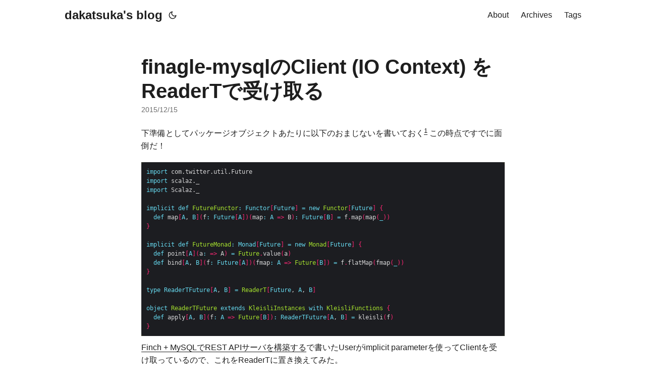

--- FILE ---
content_type: text/html; charset=utf-8
request_url: https://blog.dakatsuka.jp/2015/12/15/finagle-mysql-readert.html
body_size: 6194
content:
<!DOCTYPE html>
<html lang="ja" dir="auto">

<head><meta charset="utf-8">
<meta http-equiv="X-UA-Compatible" content="IE=edge">
<meta name="viewport" content="width=device-width, initial-scale=1, shrink-to-fit=no">
<meta name="robots" content="index, follow">
<title>finagle-mysqlのClient (IO Context) をReaderTで受け取る | dakatsuka&#39;s blog</title>
<meta name="keywords" content="Scala, Scalaz, Finch, Finagle">
<meta name="description" content="下準備としてパッケージオブジェクトあたりに以下のおまじないを書いておく1 この時点ですでに面倒だ！ import com.twitter.util.Future import scalaz._ import Scalaz._ implicit def FutureFunctor: Functor[Future] = new Functor[Future] { def map[A, B](f: Future[A])(map: A =&gt; B): Future[B]">
<meta name="author" content="">
<link rel="canonical" href="https://blog.dakatsuka.jp/2015/12/15/finagle-mysql-readert.html">
<link crossorigin="anonymous" href="/assets/css/stylesheet.f8bfc6dd6394042fe0d56830852c789dca6c40dad90c77e7572e8145528e17e2.css" integrity="sha256-&#43;L/G3WOUBC/g1WgwhSx4ncpsQNrZDHfnVy6BRVKOF&#43;I=" rel="preload stylesheet" as="style">
<link rel="icon" href="https://blog.dakatsuka.jp/favicon.ico">
<link rel="icon" type="image/png" sizes="16x16" href="https://blog.dakatsuka.jp/favicon-16x16.png">
<link rel="icon" type="image/png" sizes="32x32" href="https://blog.dakatsuka.jp/favicon-32x32.png">
<link rel="apple-touch-icon" href="https://blog.dakatsuka.jp/apple-icon-180x180.png">
<link rel="mask-icon" href="https://blog.dakatsuka.jp/safari-pinned-tab.svg">
<meta name="theme-color" content="#2e2e33">
<meta name="msapplication-TileColor" content="#2e2e33">
<link rel="alternate" hreflang="ja" href="https://blog.dakatsuka.jp/2015/12/15/finagle-mysql-readert.html">
<noscript>
    <style>
        #theme-toggle,
        .top-link {
            display: none;
        }

    </style>
    <style>
        @media (prefers-color-scheme: dark) {
            :root {
                --theme: rgb(29, 30, 32);
                --entry: rgb(46, 46, 51);
                --primary: rgb(218, 218, 219);
                --secondary: rgb(155, 156, 157);
                --tertiary: rgb(65, 66, 68);
                --content: rgb(196, 196, 197);
                --code-block-bg: rgb(46, 46, 51);
                --code-bg: rgb(55, 56, 62);
                --border: rgb(51, 51, 51);
            }

            .list {
                background: var(--theme);
            }

            .list:not(.dark)::-webkit-scrollbar-track {
                background: 0 0;
            }

            .list:not(.dark)::-webkit-scrollbar-thumb {
                border-color: var(--theme);
            }
        }

    </style>
</noscript><meta property="og:title" content="finagle-mysqlのClient (IO Context) をReaderTで受け取る" />
<meta property="og:description" content="下準備としてパッケージオブジェクトあたりに以下のおまじないを書いておく1 この時点ですでに面倒だ！ import com.twitter.util.Future import scalaz._ import Scalaz._ implicit def FutureFunctor: Functor[Future] = new Functor[Future] { def map[A, B](f: Future[A])(map: A =&gt; B): Future[B]" />
<meta property="og:type" content="article" />
<meta property="og:url" content="https://blog.dakatsuka.jp/2015/12/15/finagle-mysql-readert.html" />
<meta property="og:image" content="https://blog.dakatsuka.jp/images/card.png" />
<meta property="article:section" content="post" />
<meta property="article:published_time" content="2015-12-15T00:00:00+00:00" />
<meta property="article:modified_time" content="2015-12-15T00:00:00+00:00" />

<meta name="twitter:card" content="summary" />
<meta name="twitter:image" content="https://blog.dakatsuka.jp/images/card.png" />
<meta name="twitter:title" content="finagle-mysqlのClient (IO Context) をReaderTで受け取る"/>
<meta name="twitter:description" content="下準備としてパッケージオブジェクトあたりに以下のおまじないを書いておく1 この時点ですでに面倒だ！ import com.twitter.util.Future import scalaz._ import Scalaz._ implicit def FutureFunctor: Functor[Future] = new Functor[Future] { def map[A, B](f: Future[A])(map: A =&gt; B): Future[B]"/>
<meta name="twitter:site" content="@d_akatsuka"/>


<script type="application/ld+json">
{
  "@context": "https://schema.org",
  "@type": "BreadcrumbList",
  "itemListElement": [
    {
      "@type": "ListItem",
      "position":  1 ,
      "name": "Posts",
      "item": "https://blog.dakatsuka.jp/post.html"
    }
    {
      "@type": "ListItem",
      "position":  1 ,
      "name": "finagle-mysqlのClient (IO Context) をReaderTで受け取る",
      "item": "https://blog.dakatsuka.jp/2015/12/15/finagle-mysql-readert.html"
    }
  ]
}
</script>
<script type="application/ld+json">
{
  "@context": "https://schema.org",
  "@type": "BlogPosting",
  "headline": "finagle-mysqlのClient (IO Context) をReaderTで受け取る",
  "name": "finagle-mysqlのClient (IO Context) をReaderTで受け取る",
  "description": "下準備としてパッケージオブジェクトあたりに以下のおまじないを書いておく1 この時点ですでに面倒だ！ import com.twitter.util.Future import scalaz._ import Scalaz._ implicit def FutureFunctor: Functor[Future] = new Functor[Future] { def map[A, B](f: Future[A])(map: A =\u0026gt; B): Future[B]",
  "keywords": [
    "Scala", "Scalaz", "Finch", "Finagle"
  ],
  "articleBody": "下準備としてパッケージオブジェクトあたりに以下のおまじないを書いておく1 この時点ですでに面倒だ！\nimport com.twitter.util.Future import scalaz._ import Scalaz._ implicit def FutureFunctor: Functor[Future] = new Functor[Future] { def map[A, B](f: Future[A])(map: A =\u003e B): Future[B] = f.map(map(_)) } implicit def FutureMonad: Monad[Future] = new Monad[Future] { def point[A](a: =\u003e A) = Future.value(a) def bind[A, B](f: Future[A])(fmap: A =\u003e Future[B]) = f.flatMap(fmap(_)) } type ReaderTFuture[A, B] = ReaderT[Future, A, B] object ReaderTFuture extends KleisliInstances with KleisliFunctions { def apply[A, B](f: A =\u003e Future[B]): ReaderTFuture[A, B] = kleisli(f) } Finch + MySQLでREST APIサーバを構築するで書いたUserがimplicit parameterを使ってClientを受け取っているので、これをReaderTに置き換えてみた。\nimport com.twitter.finagle.exp.mysql._ case class User(id: Long, email: String, screen_name: String) object User { def find(id: Long): ReaderTFuture[Client, Option[User]] = ReaderTFuture { client =\u003e client.prepare(\"SELECT * FROM users WHERE id = ?\")(id) map { result =\u003e result.asInstanceOf[ResultSet].rows.map(convertToEntity).headOption } } def create(email: String, screen_name: String): ReaderTFuture[Client, Long] = ReaderTFuture { client =\u003e client.prepare(\"INSERT INTO users (email, screen_name) VALUES(?, ?)\")(email, screen_name) map { result =\u003e result.asInstanceOf[OK].insertId } } def convertToEntity(row: Row): User = { val LongValue(id) = row(\"id\").get val StringValue(email) = row(\"email\").get val StringValue(screen_name) = row(\"screen_name\").get User(id, email, screen_name) } } こんな感じで使うことができる。\nval client = Mysql.client .withCredentials(\"user\", \"password\") .withDatabase(\"database\") .newRichClient(\"127.0.0.1:3306\") (for { id \u003c- User.create(\"user1@example.com\", \"user1\") user \u003c- User.find(id) } yield user match { case Some(v) =\u003e Created(v) case _ =\u003e NotFound(new Exception(\"xxxxx\")) }).run(client) 上記のように.runでまとめて渡すことも出来るしval user = User.find(id)(client)と直接渡すことも出来るので、使いやすいほうを選べば良さそう。\n参考文献 独習 Scalaz — モナド変換子 Scala における Repository の実装パターンを考える -模索篇- - sandbox Scala で IO コンテキストの共有を implicit 以外で解決する方法 (0) - sandbox Scalaにおける最適なDependency Injectionの方法を考察する 〜なぜドワンゴアカウントシステムの生産性は高いのか〜 - Qiita 【Scala Days 2014】The Reader Monad for Dependency Injection を解説してみた | Scala Tech Blog FutureをFunctorとMonadの型クラスのインスタンスにしておく必要がある。ReaderTではなくReader使う場合は不要。 ↩︎\n",
  "wordCount" : "678",
  "inLanguage": "ja",
  "image": "https://blog.dakatsuka.jp/images/card.png","datePublished": "2015-12-15T00:00:00Z",
  "dateModified": "2015-12-15T00:00:00Z",
  "mainEntityOfPage": {
    "@type": "WebPage",
    "@id": "https://blog.dakatsuka.jp/2015/12/15/finagle-mysql-readert.html"
  },
  "publisher": {
    "@type": "Organization",
    "name": "dakatsuka's blog",
    "logo": {
      "@type": "ImageObject",
      "url": "https://blog.dakatsuka.jp/favicon.ico"
    }
  }
}
</script>
</head>

<body class="" id="top">
<script>
    if (localStorage.getItem("pref-theme") === "dark") {
        document.body.classList.add('dark');
    } else if (localStorage.getItem("pref-theme") === "light") {
        document.body.classList.remove('dark')
    } else if (window.matchMedia('(prefers-color-scheme: dark)').matches) {
        document.body.classList.add('dark');
    }

</script>

<header class="header">
    <nav class="nav">
        <div class="logo">
            <a href="https://blog.dakatsuka.jp/" accesskey="h" title="dakatsuka&#39;s blog (Alt + H)">dakatsuka&#39;s blog</a>
            <div class="logo-switches">
                <button id="theme-toggle" accesskey="t" title="(Alt + T)">
                    <svg id="moon" xmlns="http://www.w3.org/2000/svg" width="24" height="18" viewBox="0 0 24 24"
                        fill="none" stroke="currentColor" stroke-width="2" stroke-linecap="round"
                        stroke-linejoin="round">
                        <path d="M21 12.79A9 9 0 1 1 11.21 3 7 7 0 0 0 21 12.79z"></path>
                    </svg>
                    <svg id="sun" xmlns="http://www.w3.org/2000/svg" width="24" height="18" viewBox="0 0 24 24"
                        fill="none" stroke="currentColor" stroke-width="2" stroke-linecap="round"
                        stroke-linejoin="round">
                        <circle cx="12" cy="12" r="5"></circle>
                        <line x1="12" y1="1" x2="12" y2="3"></line>
                        <line x1="12" y1="21" x2="12" y2="23"></line>
                        <line x1="4.22" y1="4.22" x2="5.64" y2="5.64"></line>
                        <line x1="18.36" y1="18.36" x2="19.78" y2="19.78"></line>
                        <line x1="1" y1="12" x2="3" y2="12"></line>
                        <line x1="21" y1="12" x2="23" y2="12"></line>
                        <line x1="4.22" y1="19.78" x2="5.64" y2="18.36"></line>
                        <line x1="18.36" y1="5.64" x2="19.78" y2="4.22"></line>
                    </svg>
                </button>
            </div>
        </div>
        <ul id="menu">
            <li>
                <a href="https://blog.dakatsuka.jp/about.html" title="About">
                    <span>About</span>
                </a>
            </li>
            <li>
                <a href="https://blog.dakatsuka.jp/archives.html" title="Archives">
                    <span>Archives</span>
                </a>
            </li>
            <li>
                <a href="https://blog.dakatsuka.jp/tags.html" title="Tags">
                    <span>Tags</span>
                </a>
            </li>
        </ul>
    </nav>
</header>
<main class="main">

<article class="post-single">
  <header class="post-header">
    
    <h1 class="post-title entry-hint-parent">
      finagle-mysqlのClient (IO Context) をReaderTで受け取る
    </h1>
    <div class="post-meta"><span title='2015-12-15 00:00:00 +0000 UTC'>2015/12/15</span>

</div>
  </header> 
  <div class="post-content"><p>下準備としてパッケージオブジェクトあたりに以下のおまじないを書いておく<sup id="fnref:1"><a href="#fn:1" class="footnote-ref" role="doc-noteref">1</a></sup> この時点ですでに面倒だ！</p>
<div class="highlight"><pre tabindex="0" style="color:#f8f8f2;background-color:#272822;-moz-tab-size:4;-o-tab-size:4;tab-size:4;"><code class="language-scala" data-lang="scala"><span style="display:flex;"><span><span style="color:#66d9ef">import</span> com.twitter.util.Future
</span></span><span style="display:flex;"><span><span style="color:#66d9ef">import</span> scalaz._
</span></span><span style="display:flex;"><span><span style="color:#66d9ef">import</span> Scalaz._
</span></span><span style="display:flex;"><span>
</span></span><span style="display:flex;"><span><span style="color:#66d9ef">implicit</span> <span style="color:#66d9ef">def</span> <span style="color:#a6e22e">FutureFunctor</span><span style="color:#66d9ef">:</span> <span style="color:#66d9ef">Functor</span><span style="color:#f92672">[</span><span style="color:#66d9ef">Future</span><span style="color:#f92672">]</span> <span style="color:#66d9ef">=</span> <span style="color:#66d9ef">new</span> <span style="color:#a6e22e">Functor</span><span style="color:#f92672">[</span><span style="color:#66d9ef">Future</span><span style="color:#f92672">]</span> <span style="color:#f92672">{</span>
</span></span><span style="display:flex;"><span>  <span style="color:#66d9ef">def</span> map<span style="color:#f92672">[</span><span style="color:#66d9ef">A</span>, <span style="color:#66d9ef">B</span><span style="color:#f92672">](</span>f<span style="color:#66d9ef">:</span> <span style="color:#66d9ef">Future</span><span style="color:#f92672">[</span><span style="color:#66d9ef">A</span><span style="color:#f92672">])(</span>map<span style="color:#66d9ef">:</span> <span style="color:#66d9ef">A</span> <span style="color:#f92672">=&gt;</span> B<span style="color:#f92672">)</span><span style="color:#66d9ef">:</span> <span style="color:#66d9ef">Future</span><span style="color:#f92672">[</span><span style="color:#66d9ef">B</span><span style="color:#f92672">]</span> <span style="color:#66d9ef">=</span> f<span style="color:#f92672">.</span>map<span style="color:#f92672">(</span>map<span style="color:#f92672">(</span><span style="color:#66d9ef">_</span><span style="color:#f92672">))</span>
</span></span><span style="display:flex;"><span><span style="color:#f92672">}</span>
</span></span><span style="display:flex;"><span>
</span></span><span style="display:flex;"><span><span style="color:#66d9ef">implicit</span> <span style="color:#66d9ef">def</span> <span style="color:#a6e22e">FutureMonad</span><span style="color:#66d9ef">:</span> <span style="color:#66d9ef">Monad</span><span style="color:#f92672">[</span><span style="color:#66d9ef">Future</span><span style="color:#f92672">]</span> <span style="color:#66d9ef">=</span> <span style="color:#66d9ef">new</span> <span style="color:#a6e22e">Monad</span><span style="color:#f92672">[</span><span style="color:#66d9ef">Future</span><span style="color:#f92672">]</span> <span style="color:#f92672">{</span>
</span></span><span style="display:flex;"><span>  <span style="color:#66d9ef">def</span> point<span style="color:#f92672">[</span><span style="color:#66d9ef">A</span><span style="color:#f92672">](</span>a<span style="color:#66d9ef">:</span> <span style="color:#f92672">=&gt;</span> A<span style="color:#f92672">)</span> <span style="color:#66d9ef">=</span> <span style="color:#a6e22e">Future</span><span style="color:#f92672">.</span>value<span style="color:#f92672">(</span>a<span style="color:#f92672">)</span>
</span></span><span style="display:flex;"><span>  <span style="color:#66d9ef">def</span> bind<span style="color:#f92672">[</span><span style="color:#66d9ef">A</span>, <span style="color:#66d9ef">B</span><span style="color:#f92672">](</span>f<span style="color:#66d9ef">:</span> <span style="color:#66d9ef">Future</span><span style="color:#f92672">[</span><span style="color:#66d9ef">A</span><span style="color:#f92672">])(</span>fmap<span style="color:#66d9ef">:</span> <span style="color:#66d9ef">A</span> <span style="color:#f92672">=&gt;</span> <span style="color:#a6e22e">Future</span><span style="color:#f92672">[</span><span style="color:#66d9ef">B</span><span style="color:#f92672">])</span> <span style="color:#66d9ef">=</span> f<span style="color:#f92672">.</span>flatMap<span style="color:#f92672">(</span>fmap<span style="color:#f92672">(</span><span style="color:#66d9ef">_</span><span style="color:#f92672">))</span>
</span></span><span style="display:flex;"><span><span style="color:#f92672">}</span>
</span></span><span style="display:flex;"><span>
</span></span><span style="display:flex;"><span><span style="color:#66d9ef">type</span> <span style="color:#66d9ef">ReaderTFuture</span><span style="color:#f92672">[</span><span style="color:#66d9ef">A</span>, <span style="color:#66d9ef">B</span><span style="color:#f92672">]</span> <span style="color:#66d9ef">=</span> <span style="color:#a6e22e">ReaderT</span><span style="color:#f92672">[</span><span style="color:#66d9ef">Future</span>, <span style="color:#66d9ef">A</span>, <span style="color:#66d9ef">B</span><span style="color:#f92672">]</span>
</span></span><span style="display:flex;"><span>
</span></span><span style="display:flex;"><span><span style="color:#66d9ef">object</span> <span style="color:#a6e22e">ReaderTFuture</span> <span style="color:#66d9ef">extends</span> <span style="color:#a6e22e">KleisliInstances</span> <span style="color:#66d9ef">with</span> <span style="color:#a6e22e">KleisliFunctions</span> <span style="color:#f92672">{</span>
</span></span><span style="display:flex;"><span>  <span style="color:#66d9ef">def</span> apply<span style="color:#f92672">[</span><span style="color:#66d9ef">A</span>, <span style="color:#66d9ef">B</span><span style="color:#f92672">](</span>f<span style="color:#66d9ef">:</span> <span style="color:#66d9ef">A</span> <span style="color:#f92672">=&gt;</span> <span style="color:#a6e22e">Future</span><span style="color:#f92672">[</span><span style="color:#66d9ef">B</span><span style="color:#f92672">])</span><span style="color:#66d9ef">:</span> <span style="color:#66d9ef">ReaderTFuture</span><span style="color:#f92672">[</span><span style="color:#66d9ef">A</span>, <span style="color:#66d9ef">B</span><span style="color:#f92672">]</span> <span style="color:#66d9ef">=</span> kleisli<span style="color:#f92672">(</span>f<span style="color:#f92672">)</span>
</span></span><span style="display:flex;"><span><span style="color:#f92672">}</span>
</span></span></code></pre></div><p><a href="/2015/12/07/finch.html">Finch + MySQLでREST APIサーバを構築する</a>で書いたUserがimplicit parameterを使ってClientを受け取っているので、これをReaderTに置き換えてみた。</p>
<div class="highlight"><pre tabindex="0" style="color:#f8f8f2;background-color:#272822;-moz-tab-size:4;-o-tab-size:4;tab-size:4;"><code class="language-scala" data-lang="scala"><span style="display:flex;"><span><span style="color:#66d9ef">import</span> com.twitter.finagle.exp.mysql._
</span></span><span style="display:flex;"><span>
</span></span><span style="display:flex;"><span><span style="color:#66d9ef">case</span> <span style="color:#66d9ef">class</span> <span style="color:#a6e22e">User</span><span style="color:#f92672">(</span>id<span style="color:#66d9ef">:</span> <span style="color:#66d9ef">Long</span><span style="color:#f92672">,</span> email<span style="color:#66d9ef">:</span> <span style="color:#66d9ef">String</span><span style="color:#f92672">,</span> screen_name<span style="color:#66d9ef">:</span> <span style="color:#66d9ef">String</span><span style="color:#f92672">)</span>
</span></span><span style="display:flex;"><span>
</span></span><span style="display:flex;"><span><span style="color:#66d9ef">object</span> <span style="color:#a6e22e">User</span> <span style="color:#f92672">{</span>
</span></span><span style="display:flex;"><span>  <span style="color:#66d9ef">def</span> find<span style="color:#f92672">(</span>id<span style="color:#66d9ef">:</span> <span style="color:#66d9ef">Long</span><span style="color:#f92672">)</span><span style="color:#66d9ef">:</span> <span style="color:#66d9ef">ReaderTFuture</span><span style="color:#f92672">[</span><span style="color:#66d9ef">Client</span>, <span style="color:#66d9ef">Option</span><span style="color:#f92672">[</span><span style="color:#66d9ef">User</span><span style="color:#f92672">]]</span> <span style="color:#66d9ef">=</span> <span style="color:#a6e22e">ReaderTFuture</span> <span style="color:#f92672">{</span> client <span style="color:#66d9ef">=&gt;</span>
</span></span><span style="display:flex;"><span>    client<span style="color:#f92672">.</span>prepare<span style="color:#f92672">(</span><span style="color:#e6db74">&#34;SELECT * FROM users WHERE id = ?&#34;</span><span style="color:#f92672">)(</span>id<span style="color:#f92672">)</span> map <span style="color:#f92672">{</span> result <span style="color:#66d9ef">=&gt;</span>
</span></span><span style="display:flex;"><span>      result<span style="color:#f92672">.</span>asInstanceOf<span style="color:#f92672">[</span><span style="color:#66d9ef">ResultSet</span><span style="color:#f92672">].</span>rows<span style="color:#f92672">.</span>map<span style="color:#f92672">(</span>convertToEntity<span style="color:#f92672">).</span>headOption
</span></span><span style="display:flex;"><span>    <span style="color:#f92672">}</span>
</span></span><span style="display:flex;"><span>  <span style="color:#f92672">}</span>
</span></span><span style="display:flex;"><span>
</span></span><span style="display:flex;"><span>  <span style="color:#66d9ef">def</span> create<span style="color:#f92672">(</span>email<span style="color:#66d9ef">:</span> <span style="color:#66d9ef">String</span><span style="color:#f92672">,</span> screen_name<span style="color:#66d9ef">:</span> <span style="color:#66d9ef">String</span><span style="color:#f92672">)</span><span style="color:#66d9ef">:</span> <span style="color:#66d9ef">ReaderTFuture</span><span style="color:#f92672">[</span><span style="color:#66d9ef">Client</span>, <span style="color:#66d9ef">Long</span><span style="color:#f92672">]</span> <span style="color:#66d9ef">=</span> <span style="color:#a6e22e">ReaderTFuture</span> <span style="color:#f92672">{</span> client <span style="color:#66d9ef">=&gt;</span>
</span></span><span style="display:flex;"><span>    client<span style="color:#f92672">.</span>prepare<span style="color:#f92672">(</span><span style="color:#e6db74">&#34;INSERT INTO users (email, screen_name) VALUES(?, ?)&#34;</span><span style="color:#f92672">)(</span>email<span style="color:#f92672">,</span> screen_name<span style="color:#f92672">)</span> map <span style="color:#f92672">{</span> result <span style="color:#66d9ef">=&gt;</span>
</span></span><span style="display:flex;"><span>      result<span style="color:#f92672">.</span>asInstanceOf<span style="color:#f92672">[</span><span style="color:#66d9ef">OK</span><span style="color:#f92672">].</span>insertId
</span></span><span style="display:flex;"><span>    <span style="color:#f92672">}</span>
</span></span><span style="display:flex;"><span>  <span style="color:#f92672">}</span>
</span></span><span style="display:flex;"><span>
</span></span><span style="display:flex;"><span>  <span style="color:#66d9ef">def</span> convertToEntity<span style="color:#f92672">(</span>row<span style="color:#66d9ef">:</span> <span style="color:#66d9ef">Row</span><span style="color:#f92672">)</span><span style="color:#66d9ef">:</span> <span style="color:#66d9ef">User</span> <span style="color:#f92672">=</span> <span style="color:#f92672">{</span>
</span></span><span style="display:flex;"><span>    <span style="color:#66d9ef">val</span> <span style="color:#a6e22e">LongValue</span><span style="color:#f92672">(</span>id<span style="color:#f92672">)</span>            <span style="color:#66d9ef">=</span> row<span style="color:#f92672">(</span><span style="color:#e6db74">&#34;id&#34;</span><span style="color:#f92672">).</span>get
</span></span><span style="display:flex;"><span>    <span style="color:#66d9ef">val</span> <span style="color:#a6e22e">StringValue</span><span style="color:#f92672">(</span>email<span style="color:#f92672">)</span>       <span style="color:#66d9ef">=</span> row<span style="color:#f92672">(</span><span style="color:#e6db74">&#34;email&#34;</span><span style="color:#f92672">).</span>get
</span></span><span style="display:flex;"><span>    <span style="color:#66d9ef">val</span> <span style="color:#a6e22e">StringValue</span><span style="color:#f92672">(</span>screen_name<span style="color:#f92672">)</span> <span style="color:#66d9ef">=</span> row<span style="color:#f92672">(</span><span style="color:#e6db74">&#34;screen_name&#34;</span><span style="color:#f92672">).</span>get
</span></span><span style="display:flex;"><span>
</span></span><span style="display:flex;"><span>    <span style="color:#a6e22e">User</span><span style="color:#f92672">(</span>id<span style="color:#f92672">,</span> email<span style="color:#f92672">,</span> screen_name<span style="color:#f92672">)</span>
</span></span><span style="display:flex;"><span>  <span style="color:#f92672">}</span>
</span></span><span style="display:flex;"><span><span style="color:#f92672">}</span>
</span></span></code></pre></div><p>こんな感じで使うことができる。</p>
<div class="highlight"><pre tabindex="0" style="color:#f8f8f2;background-color:#272822;-moz-tab-size:4;-o-tab-size:4;tab-size:4;"><code class="language-scala" data-lang="scala"><span style="display:flex;"><span><span style="color:#66d9ef">val</span> client <span style="color:#66d9ef">=</span> <span style="color:#a6e22e">Mysql</span><span style="color:#f92672">.</span>client
</span></span><span style="display:flex;"><span>  <span style="color:#f92672">.</span>withCredentials<span style="color:#f92672">(</span><span style="color:#e6db74">&#34;user&#34;</span><span style="color:#f92672">,</span> <span style="color:#e6db74">&#34;password&#34;</span><span style="color:#f92672">)</span>
</span></span><span style="display:flex;"><span>  <span style="color:#f92672">.</span>withDatabase<span style="color:#f92672">(</span><span style="color:#e6db74">&#34;database&#34;</span><span style="color:#f92672">)</span>
</span></span><span style="display:flex;"><span>  <span style="color:#f92672">.</span>newRichClient<span style="color:#f92672">(</span><span style="color:#e6db74">&#34;127.0.0.1:3306&#34;</span><span style="color:#f92672">)</span>
</span></span><span style="display:flex;"><span>
</span></span><span style="display:flex;"><span><span style="color:#f92672">(</span><span style="color:#66d9ef">for</span> <span style="color:#f92672">{</span>
</span></span><span style="display:flex;"><span>  id   <span style="color:#66d9ef">&lt;-</span> <span style="color:#a6e22e">User</span><span style="color:#f92672">.</span>create<span style="color:#f92672">(</span><span style="color:#e6db74">&#34;user1@example.com&#34;</span><span style="color:#f92672">,</span> <span style="color:#e6db74">&#34;user1&#34;</span><span style="color:#f92672">)</span>
</span></span><span style="display:flex;"><span>  user <span style="color:#66d9ef">&lt;-</span> <span style="color:#a6e22e">User</span><span style="color:#f92672">.</span>find<span style="color:#f92672">(</span>id<span style="color:#f92672">)</span>
</span></span><span style="display:flex;"><span><span style="color:#f92672">}</span> <span style="color:#66d9ef">yield</span> user <span style="color:#66d9ef">match</span> <span style="color:#f92672">{</span>
</span></span><span style="display:flex;"><span>  <span style="color:#66d9ef">case</span> <span style="color:#a6e22e">Some</span><span style="color:#f92672">(</span>v<span style="color:#f92672">)</span> <span style="color:#66d9ef">=&gt;</span> <span style="color:#a6e22e">Created</span><span style="color:#f92672">(</span>v<span style="color:#f92672">)</span>
</span></span><span style="display:flex;"><span>  <span style="color:#66d9ef">case</span> <span style="color:#66d9ef">_</span> <span style="color:#66d9ef">=&gt;</span> <span style="color:#a6e22e">NotFound</span><span style="color:#f92672">(</span><span style="color:#66d9ef">new</span> <span style="color:#a6e22e">Exception</span><span style="color:#f92672">(</span><span style="color:#e6db74">&#34;xxxxx&#34;</span><span style="color:#f92672">))</span>
</span></span><span style="display:flex;"><span><span style="color:#f92672">}).</span>run<span style="color:#f92672">(</span>client<span style="color:#f92672">)</span>
</span></span></code></pre></div><p>上記のように<code>.run</code>でまとめて渡すことも出来るし<code>val user = User.find(id)(client)</code>と直接渡すことも出来るので、使いやすいほうを選べば良さそう。</p>
<h3 id="参考文献">参考文献<a hidden class="anchor" aria-hidden="true" href="#参考文献">#</a></h3>
<ul>
<li><a href="http://eed3si9n.com/learning-scalaz/ja/Monad-transformers.html">独習 Scalaz — モナド変換子</a></li>
<li><a href="http://tlync.hateblo.jp/entry/2013/12/12/023135">Scala における Repository の実装パターンを考える -模索篇- - sandbox</a></li>
<li><a href="http://tlync.hateblo.jp/entry/2014/09/19/181608">Scala で IO コンテキストの共有を implicit 以外で解決する方法 (0) - sandbox</a></li>
<li><a href="http://qiita.com/pab_tech/items/1c0bdbc8a61949891f1f">Scalaにおける最適なDependency Injectionの方法を考察する 〜なぜドワンゴアカウントシステムの生産性は高いのか〜 - Qiita</a></li>
<li><a href="http://adtech.cyberagent.io/scalablog/2015/01/16/readermonad4di/">【Scala Days 2014】The Reader Monad for Dependency Injection を解説してみた | Scala Tech Blog</a></li>
</ul>
<div class="footnotes" role="doc-endnotes">
<hr>
<ol>
<li id="fn:1">
<p>FutureをFunctorとMonadの型クラスのインスタンスにしておく必要がある。ReaderTではなくReader使う場合は不要。&#160;<a href="#fnref:1" class="footnote-backref" role="doc-backlink">&#x21a9;&#xfe0e;</a></p>
</li>
</ol>
</div>


  </div>

  <footer class="post-footer">
    <ul class="post-tags">
      <li><a href="https://blog.dakatsuka.jp/tags/scala.html">Scala</a></li>
      <li><a href="https://blog.dakatsuka.jp/tags/scalaz.html">Scalaz</a></li>
      <li><a href="https://blog.dakatsuka.jp/tags/finch.html">Finch</a></li>
      <li><a href="https://blog.dakatsuka.jp/tags/finagle.html">Finagle</a></li>
    </ul>
  </footer>
</article>
    </main>
    
<footer class="footer">
    <span>&copy; 2024 <a href="https://blog.dakatsuka.jp/">dakatsuka&#39;s blog</a></span>
    <span>
        Powered by
        <a href="https://gohugo.io/" rel="noopener noreferrer" target="_blank">Hugo</a> &
        <a href="https://github.com/adityatelange/hugo-PaperMod/" rel="noopener" target="_blank">PaperMod</a>
    </span>
</footer>
<a href="#top" aria-label="go to top" title="Go to Top (Alt + G)" class="top-link" id="top-link" accesskey="g">
    <svg xmlns="http://www.w3.org/2000/svg" viewBox="0 0 12 6" fill="currentColor">
        <path d="M12 6H0l6-6z" />
    </svg>
</a>

<script>
    let menu = document.getElementById('menu')
    if (menu) {
        menu.scrollLeft = localStorage.getItem("menu-scroll-position");
        menu.onscroll = function () {
            localStorage.setItem("menu-scroll-position", menu.scrollLeft);
        }
    }

    document.querySelectorAll('a[href^="#"]').forEach(anchor => {
        anchor.addEventListener("click", function (e) {
            e.preventDefault();
            var id = this.getAttribute("href").substr(1);
            if (!window.matchMedia('(prefers-reduced-motion: reduce)').matches) {
                document.querySelector(`[id='${decodeURIComponent(id)}']`).scrollIntoView({
                    behavior: "smooth"
                });
            } else {
                document.querySelector(`[id='${decodeURIComponent(id)}']`).scrollIntoView();
            }
            if (id === "top") {
                history.replaceState(null, null, " ");
            } else {
                history.pushState(null, null, `#${id}`);
            }
        });
    });

</script>
<script>
    var mybutton = document.getElementById("top-link");
    window.onscroll = function () {
        if (document.body.scrollTop > 800 || document.documentElement.scrollTop > 800) {
            mybutton.style.visibility = "visible";
            mybutton.style.opacity = "1";
        } else {
            mybutton.style.visibility = "hidden";
            mybutton.style.opacity = "0";
        }
    };

</script>
<script>
    document.getElementById("theme-toggle").addEventListener("click", () => {
        if (document.body.className.includes("dark")) {
            document.body.classList.remove('dark');
            localStorage.setItem("pref-theme", 'light');
        } else {
            document.body.classList.add('dark');
            localStorage.setItem("pref-theme", 'dark');
        }
    })

</script>
</body>

</html>
